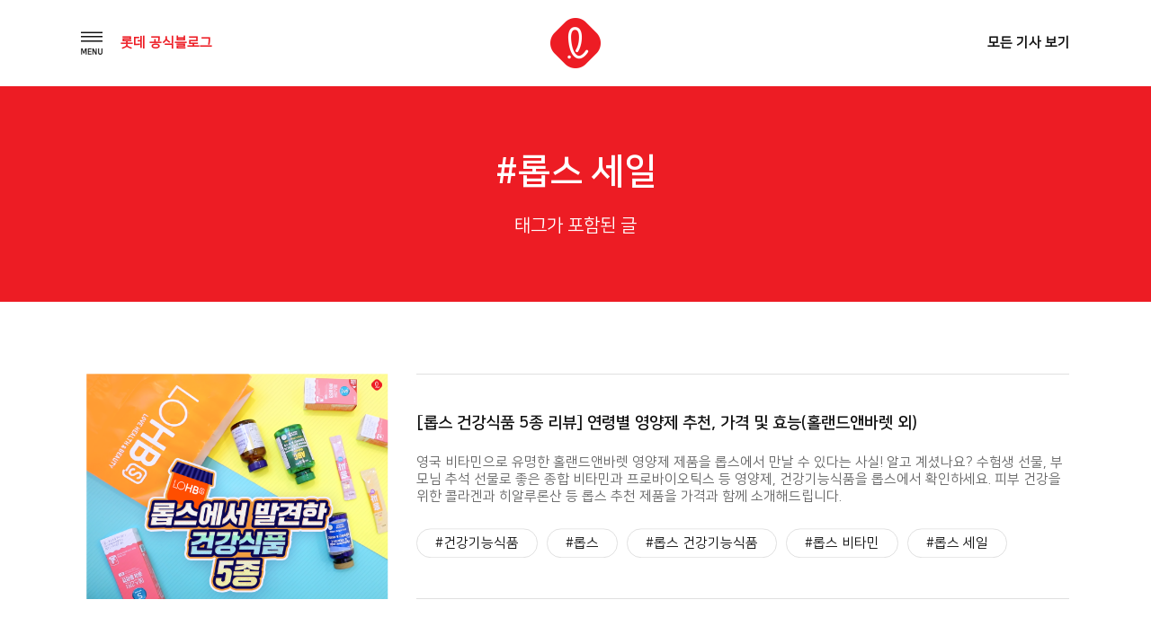

--- FILE ---
content_type: text/html; charset=UTF-8
request_url: https://blog.lotte.co.kr/tag/%EB%A1%AD%EC%8A%A4-%EC%84%B8%EC%9D%BC
body_size: 34660
content:
<!DOCTYPE html>
<html lang="ko-KR">
<head>
<meta charset="UTF-8">
<meta http-equiv="x-ua-compatible" content="ie=edge">
<meta name="viewport" content="width=device-width, initial-scale=1, user-scalable=yes">
<link rel="profile" href="http://gmpg.org/xfn/11">

<title>롭스 세일 &#8211; 롯데 공식블로그</title>
<meta name='robots' content='max-image-preview:large' />
	<style>img:is([sizes="auto" i], [sizes^="auto," i]) { contain-intrinsic-size: 3000px 1500px }</style>
	<link rel="alternate" type="application/rss+xml" title="롯데 공식블로그 &raquo; 피드" href="https://blog.lotte.co.kr/feed" />
<link rel="alternate" type="application/rss+xml" title="롯데 공식블로그 &raquo; 댓글 피드" href="https://blog.lotte.co.kr/comments/feed" />
<link rel="alternate" type="application/rss+xml" title="롯데 공식블로그 &raquo; 롭스 세일 태그 피드" href="https://blog.lotte.co.kr/tag/%eb%a1%ad%ec%8a%a4-%ec%84%b8%ec%9d%bc/feed" />
<script type="text/javascript">
/* <![CDATA[ */
window._wpemojiSettings = {"baseUrl":"https:\/\/s.w.org\/images\/core\/emoji\/15.0.3\/72x72\/","ext":".png","svgUrl":"https:\/\/s.w.org\/images\/core\/emoji\/15.0.3\/svg\/","svgExt":".svg","source":{"concatemoji":"https:\/\/blog.lotte.co.kr\/wp-includes\/js\/wp-emoji-release.min.js?ver=6.7.4"}};
/*! This file is auto-generated */
!function(i,n){var o,s,e;function c(e){try{var t={supportTests:e,timestamp:(new Date).valueOf()};sessionStorage.setItem(o,JSON.stringify(t))}catch(e){}}function p(e,t,n){e.clearRect(0,0,e.canvas.width,e.canvas.height),e.fillText(t,0,0);var t=new Uint32Array(e.getImageData(0,0,e.canvas.width,e.canvas.height).data),r=(e.clearRect(0,0,e.canvas.width,e.canvas.height),e.fillText(n,0,0),new Uint32Array(e.getImageData(0,0,e.canvas.width,e.canvas.height).data));return t.every(function(e,t){return e===r[t]})}function u(e,t,n){switch(t){case"flag":return n(e,"\ud83c\udff3\ufe0f\u200d\u26a7\ufe0f","\ud83c\udff3\ufe0f\u200b\u26a7\ufe0f")?!1:!n(e,"\ud83c\uddfa\ud83c\uddf3","\ud83c\uddfa\u200b\ud83c\uddf3")&&!n(e,"\ud83c\udff4\udb40\udc67\udb40\udc62\udb40\udc65\udb40\udc6e\udb40\udc67\udb40\udc7f","\ud83c\udff4\u200b\udb40\udc67\u200b\udb40\udc62\u200b\udb40\udc65\u200b\udb40\udc6e\u200b\udb40\udc67\u200b\udb40\udc7f");case"emoji":return!n(e,"\ud83d\udc26\u200d\u2b1b","\ud83d\udc26\u200b\u2b1b")}return!1}function f(e,t,n){var r="undefined"!=typeof WorkerGlobalScope&&self instanceof WorkerGlobalScope?new OffscreenCanvas(300,150):i.createElement("canvas"),a=r.getContext("2d",{willReadFrequently:!0}),o=(a.textBaseline="top",a.font="600 32px Arial",{});return e.forEach(function(e){o[e]=t(a,e,n)}),o}function t(e){var t=i.createElement("script");t.src=e,t.defer=!0,i.head.appendChild(t)}"undefined"!=typeof Promise&&(o="wpEmojiSettingsSupports",s=["flag","emoji"],n.supports={everything:!0,everythingExceptFlag:!0},e=new Promise(function(e){i.addEventListener("DOMContentLoaded",e,{once:!0})}),new Promise(function(t){var n=function(){try{var e=JSON.parse(sessionStorage.getItem(o));if("object"==typeof e&&"number"==typeof e.timestamp&&(new Date).valueOf()<e.timestamp+604800&&"object"==typeof e.supportTests)return e.supportTests}catch(e){}return null}();if(!n){if("undefined"!=typeof Worker&&"undefined"!=typeof OffscreenCanvas&&"undefined"!=typeof URL&&URL.createObjectURL&&"undefined"!=typeof Blob)try{var e="postMessage("+f.toString()+"("+[JSON.stringify(s),u.toString(),p.toString()].join(",")+"));",r=new Blob([e],{type:"text/javascript"}),a=new Worker(URL.createObjectURL(r),{name:"wpTestEmojiSupports"});return void(a.onmessage=function(e){c(n=e.data),a.terminate(),t(n)})}catch(e){}c(n=f(s,u,p))}t(n)}).then(function(e){for(var t in e)n.supports[t]=e[t],n.supports.everything=n.supports.everything&&n.supports[t],"flag"!==t&&(n.supports.everythingExceptFlag=n.supports.everythingExceptFlag&&n.supports[t]);n.supports.everythingExceptFlag=n.supports.everythingExceptFlag&&!n.supports.flag,n.DOMReady=!1,n.readyCallback=function(){n.DOMReady=!0}}).then(function(){return e}).then(function(){var e;n.supports.everything||(n.readyCallback(),(e=n.source||{}).concatemoji?t(e.concatemoji):e.wpemoji&&e.twemoji&&(t(e.twemoji),t(e.wpemoji)))}))}((window,document),window._wpemojiSettings);
/* ]]> */
</script>
<style id='wp-emoji-styles-inline-css' type='text/css'>

	img.wp-smiley, img.emoji {
		display: inline !important;
		border: none !important;
		box-shadow: none !important;
		height: 1em !important;
		width: 1em !important;
		margin: 0 0.07em !important;
		vertical-align: -0.1em !important;
		background: none !important;
		padding: 0 !important;
	}
</style>
<link rel='stylesheet' id='wp-block-library-css' href='https://blog.lotte.co.kr/wp-includes/css/dist/block-library/style.min.css?ver=6.7.4' type='text/css' media='all' />
<style id='classic-theme-styles-inline-css' type='text/css'>
/*! This file is auto-generated */
.wp-block-button__link{color:#fff;background-color:#32373c;border-radius:9999px;box-shadow:none;text-decoration:none;padding:calc(.667em + 2px) calc(1.333em + 2px);font-size:1.125em}.wp-block-file__button{background:#32373c;color:#fff;text-decoration:none}
</style>
<style id='global-styles-inline-css' type='text/css'>
:root{--wp--preset--aspect-ratio--square: 1;--wp--preset--aspect-ratio--4-3: 4/3;--wp--preset--aspect-ratio--3-4: 3/4;--wp--preset--aspect-ratio--3-2: 3/2;--wp--preset--aspect-ratio--2-3: 2/3;--wp--preset--aspect-ratio--16-9: 16/9;--wp--preset--aspect-ratio--9-16: 9/16;--wp--preset--color--black: #000000;--wp--preset--color--cyan-bluish-gray: #abb8c3;--wp--preset--color--white: #ffffff;--wp--preset--color--pale-pink: #f78da7;--wp--preset--color--vivid-red: #cf2e2e;--wp--preset--color--luminous-vivid-orange: #ff6900;--wp--preset--color--luminous-vivid-amber: #fcb900;--wp--preset--color--light-green-cyan: #7bdcb5;--wp--preset--color--vivid-green-cyan: #00d084;--wp--preset--color--pale-cyan-blue: #8ed1fc;--wp--preset--color--vivid-cyan-blue: #0693e3;--wp--preset--color--vivid-purple: #9b51e0;--wp--preset--gradient--vivid-cyan-blue-to-vivid-purple: linear-gradient(135deg,rgba(6,147,227,1) 0%,rgb(155,81,224) 100%);--wp--preset--gradient--light-green-cyan-to-vivid-green-cyan: linear-gradient(135deg,rgb(122,220,180) 0%,rgb(0,208,130) 100%);--wp--preset--gradient--luminous-vivid-amber-to-luminous-vivid-orange: linear-gradient(135deg,rgba(252,185,0,1) 0%,rgba(255,105,0,1) 100%);--wp--preset--gradient--luminous-vivid-orange-to-vivid-red: linear-gradient(135deg,rgba(255,105,0,1) 0%,rgb(207,46,46) 100%);--wp--preset--gradient--very-light-gray-to-cyan-bluish-gray: linear-gradient(135deg,rgb(238,238,238) 0%,rgb(169,184,195) 100%);--wp--preset--gradient--cool-to-warm-spectrum: linear-gradient(135deg,rgb(74,234,220) 0%,rgb(151,120,209) 20%,rgb(207,42,186) 40%,rgb(238,44,130) 60%,rgb(251,105,98) 80%,rgb(254,248,76) 100%);--wp--preset--gradient--blush-light-purple: linear-gradient(135deg,rgb(255,206,236) 0%,rgb(152,150,240) 100%);--wp--preset--gradient--blush-bordeaux: linear-gradient(135deg,rgb(254,205,165) 0%,rgb(254,45,45) 50%,rgb(107,0,62) 100%);--wp--preset--gradient--luminous-dusk: linear-gradient(135deg,rgb(255,203,112) 0%,rgb(199,81,192) 50%,rgb(65,88,208) 100%);--wp--preset--gradient--pale-ocean: linear-gradient(135deg,rgb(255,245,203) 0%,rgb(182,227,212) 50%,rgb(51,167,181) 100%);--wp--preset--gradient--electric-grass: linear-gradient(135deg,rgb(202,248,128) 0%,rgb(113,206,126) 100%);--wp--preset--gradient--midnight: linear-gradient(135deg,rgb(2,3,129) 0%,rgb(40,116,252) 100%);--wp--preset--font-size--small: 13px;--wp--preset--font-size--medium: 20px;--wp--preset--font-size--large: 36px;--wp--preset--font-size--x-large: 42px;--wp--preset--spacing--20: 0.44rem;--wp--preset--spacing--30: 0.67rem;--wp--preset--spacing--40: 1rem;--wp--preset--spacing--50: 1.5rem;--wp--preset--spacing--60: 2.25rem;--wp--preset--spacing--70: 3.38rem;--wp--preset--spacing--80: 5.06rem;--wp--preset--shadow--natural: 6px 6px 9px rgba(0, 0, 0, 0.2);--wp--preset--shadow--deep: 12px 12px 50px rgba(0, 0, 0, 0.4);--wp--preset--shadow--sharp: 6px 6px 0px rgba(0, 0, 0, 0.2);--wp--preset--shadow--outlined: 6px 6px 0px -3px rgba(255, 255, 255, 1), 6px 6px rgba(0, 0, 0, 1);--wp--preset--shadow--crisp: 6px 6px 0px rgba(0, 0, 0, 1);}:where(.is-layout-flex){gap: 0.5em;}:where(.is-layout-grid){gap: 0.5em;}body .is-layout-flex{display: flex;}.is-layout-flex{flex-wrap: wrap;align-items: center;}.is-layout-flex > :is(*, div){margin: 0;}body .is-layout-grid{display: grid;}.is-layout-grid > :is(*, div){margin: 0;}:where(.wp-block-columns.is-layout-flex){gap: 2em;}:where(.wp-block-columns.is-layout-grid){gap: 2em;}:where(.wp-block-post-template.is-layout-flex){gap: 1.25em;}:where(.wp-block-post-template.is-layout-grid){gap: 1.25em;}.has-black-color{color: var(--wp--preset--color--black) !important;}.has-cyan-bluish-gray-color{color: var(--wp--preset--color--cyan-bluish-gray) !important;}.has-white-color{color: var(--wp--preset--color--white) !important;}.has-pale-pink-color{color: var(--wp--preset--color--pale-pink) !important;}.has-vivid-red-color{color: var(--wp--preset--color--vivid-red) !important;}.has-luminous-vivid-orange-color{color: var(--wp--preset--color--luminous-vivid-orange) !important;}.has-luminous-vivid-amber-color{color: var(--wp--preset--color--luminous-vivid-amber) !important;}.has-light-green-cyan-color{color: var(--wp--preset--color--light-green-cyan) !important;}.has-vivid-green-cyan-color{color: var(--wp--preset--color--vivid-green-cyan) !important;}.has-pale-cyan-blue-color{color: var(--wp--preset--color--pale-cyan-blue) !important;}.has-vivid-cyan-blue-color{color: var(--wp--preset--color--vivid-cyan-blue) !important;}.has-vivid-purple-color{color: var(--wp--preset--color--vivid-purple) !important;}.has-black-background-color{background-color: var(--wp--preset--color--black) !important;}.has-cyan-bluish-gray-background-color{background-color: var(--wp--preset--color--cyan-bluish-gray) !important;}.has-white-background-color{background-color: var(--wp--preset--color--white) !important;}.has-pale-pink-background-color{background-color: var(--wp--preset--color--pale-pink) !important;}.has-vivid-red-background-color{background-color: var(--wp--preset--color--vivid-red) !important;}.has-luminous-vivid-orange-background-color{background-color: var(--wp--preset--color--luminous-vivid-orange) !important;}.has-luminous-vivid-amber-background-color{background-color: var(--wp--preset--color--luminous-vivid-amber) !important;}.has-light-green-cyan-background-color{background-color: var(--wp--preset--color--light-green-cyan) !important;}.has-vivid-green-cyan-background-color{background-color: var(--wp--preset--color--vivid-green-cyan) !important;}.has-pale-cyan-blue-background-color{background-color: var(--wp--preset--color--pale-cyan-blue) !important;}.has-vivid-cyan-blue-background-color{background-color: var(--wp--preset--color--vivid-cyan-blue) !important;}.has-vivid-purple-background-color{background-color: var(--wp--preset--color--vivid-purple) !important;}.has-black-border-color{border-color: var(--wp--preset--color--black) !important;}.has-cyan-bluish-gray-border-color{border-color: var(--wp--preset--color--cyan-bluish-gray) !important;}.has-white-border-color{border-color: var(--wp--preset--color--white) !important;}.has-pale-pink-border-color{border-color: var(--wp--preset--color--pale-pink) !important;}.has-vivid-red-border-color{border-color: var(--wp--preset--color--vivid-red) !important;}.has-luminous-vivid-orange-border-color{border-color: var(--wp--preset--color--luminous-vivid-orange) !important;}.has-luminous-vivid-amber-border-color{border-color: var(--wp--preset--color--luminous-vivid-amber) !important;}.has-light-green-cyan-border-color{border-color: var(--wp--preset--color--light-green-cyan) !important;}.has-vivid-green-cyan-border-color{border-color: var(--wp--preset--color--vivid-green-cyan) !important;}.has-pale-cyan-blue-border-color{border-color: var(--wp--preset--color--pale-cyan-blue) !important;}.has-vivid-cyan-blue-border-color{border-color: var(--wp--preset--color--vivid-cyan-blue) !important;}.has-vivid-purple-border-color{border-color: var(--wp--preset--color--vivid-purple) !important;}.has-vivid-cyan-blue-to-vivid-purple-gradient-background{background: var(--wp--preset--gradient--vivid-cyan-blue-to-vivid-purple) !important;}.has-light-green-cyan-to-vivid-green-cyan-gradient-background{background: var(--wp--preset--gradient--light-green-cyan-to-vivid-green-cyan) !important;}.has-luminous-vivid-amber-to-luminous-vivid-orange-gradient-background{background: var(--wp--preset--gradient--luminous-vivid-amber-to-luminous-vivid-orange) !important;}.has-luminous-vivid-orange-to-vivid-red-gradient-background{background: var(--wp--preset--gradient--luminous-vivid-orange-to-vivid-red) !important;}.has-very-light-gray-to-cyan-bluish-gray-gradient-background{background: var(--wp--preset--gradient--very-light-gray-to-cyan-bluish-gray) !important;}.has-cool-to-warm-spectrum-gradient-background{background: var(--wp--preset--gradient--cool-to-warm-spectrum) !important;}.has-blush-light-purple-gradient-background{background: var(--wp--preset--gradient--blush-light-purple) !important;}.has-blush-bordeaux-gradient-background{background: var(--wp--preset--gradient--blush-bordeaux) !important;}.has-luminous-dusk-gradient-background{background: var(--wp--preset--gradient--luminous-dusk) !important;}.has-pale-ocean-gradient-background{background: var(--wp--preset--gradient--pale-ocean) !important;}.has-electric-grass-gradient-background{background: var(--wp--preset--gradient--electric-grass) !important;}.has-midnight-gradient-background{background: var(--wp--preset--gradient--midnight) !important;}.has-small-font-size{font-size: var(--wp--preset--font-size--small) !important;}.has-medium-font-size{font-size: var(--wp--preset--font-size--medium) !important;}.has-large-font-size{font-size: var(--wp--preset--font-size--large) !important;}.has-x-large-font-size{font-size: var(--wp--preset--font-size--x-large) !important;}
:where(.wp-block-post-template.is-layout-flex){gap: 1.25em;}:where(.wp-block-post-template.is-layout-grid){gap: 1.25em;}
:where(.wp-block-columns.is-layout-flex){gap: 2em;}:where(.wp-block-columns.is-layout-grid){gap: 2em;}
:root :where(.wp-block-pullquote){font-size: 1.5em;line-height: 1.6;}
</style>
<link rel='stylesheet' id='symple_shortcode_styles-css' href='https://blog.lotte.co.kr/wp-content/plugins/symple-shortcodes/includes/css/symple_shortcodes_styles.css?ver=6.7.4' type='text/css' media='all' />
<link rel='stylesheet' id='lotte-style-css' href='https://blog.lotte.co.kr/wp-content/themes/lotte_v2/style.css?ver=6.7.4' type='text/css' media='all' />
<link rel='stylesheet' id='dashicons-css' href='https://blog.lotte.co.kr/wp-includes/css/dashicons.min.css?ver=6.7.4' type='text/css' media='all' />
<link rel='stylesheet' id='theme_lotte-common-css' href='https://blog.lotte.co.kr/wp-content/themes/lotte_v2/assets/css/common.css?ver=1.0.1' type='text/css' media='all' />
<link rel='stylesheet' id='theme_lotte-carousel-css' href='https://blog.lotte.co.kr/wp-content/themes/lotte_v2/assets/css/owl.carousel.min.css?ver=1.0.1' type='text/css' media='all' />
<link rel='stylesheet' id='theme_lotte-carousel-theme-css' href='https://blog.lotte.co.kr/wp-content/themes/lotte_v2/assets/css/owl.theme.default.min.css?ver=1.0.1' type='text/css' media='all' />
<link rel='stylesheet' id='theme_lotte-style-css' href='https://blog.lotte.co.kr/wp-content/themes/lotte_v2/assets/css/style.css?ver=1.0.1' type='text/css' media='all' />
<link rel='stylesheet' id='theme_lotte-mediaquery-css' href='https://blog.lotte.co.kr/wp-content/themes/lotte_v2/assets/css/mediaquery.css?ver=1.0.1' type='text/css' media='all' />
<link rel='stylesheet' id='theme_lotte-entry-content-css' href='https://blog.lotte.co.kr/wp-content/themes/lotte_v2/assets/css/entry-content.css?ver=1.0.1' type='text/css' media='all' />
<style id='akismet-widget-style-inline-css' type='text/css'>

			.a-stats {
				--akismet-color-mid-green: #357b49;
				--akismet-color-white: #fff;
				--akismet-color-light-grey: #f6f7f7;

				max-width: 350px;
				width: auto;
			}

			.a-stats * {
				all: unset;
				box-sizing: border-box;
			}

			.a-stats strong {
				font-weight: 600;
			}

			.a-stats a.a-stats__link,
			.a-stats a.a-stats__link:visited,
			.a-stats a.a-stats__link:active {
				background: var(--akismet-color-mid-green);
				border: none;
				box-shadow: none;
				border-radius: 8px;
				color: var(--akismet-color-white);
				cursor: pointer;
				display: block;
				font-family: -apple-system, BlinkMacSystemFont, 'Segoe UI', 'Roboto', 'Oxygen-Sans', 'Ubuntu', 'Cantarell', 'Helvetica Neue', sans-serif;
				font-weight: 500;
				padding: 12px;
				text-align: center;
				text-decoration: none;
				transition: all 0.2s ease;
			}

			/* Extra specificity to deal with TwentyTwentyOne focus style */
			.widget .a-stats a.a-stats__link:focus {
				background: var(--akismet-color-mid-green);
				color: var(--akismet-color-white);
				text-decoration: none;
			}

			.a-stats a.a-stats__link:hover {
				filter: brightness(110%);
				box-shadow: 0 4px 12px rgba(0, 0, 0, 0.06), 0 0 2px rgba(0, 0, 0, 0.16);
			}

			.a-stats .count {
				color: var(--akismet-color-white);
				display: block;
				font-size: 1.5em;
				line-height: 1.4;
				padding: 0 13px;
				white-space: nowrap;
			}
		
</style>
<script type="text/javascript" src="https://blog.lotte.co.kr/wp-includes/js/jquery/jquery.min.js?ver=3.7.1" id="jquery-core-js"></script>
<script type="text/javascript" src="https://blog.lotte.co.kr/wp-includes/js/jquery/jquery-migrate.min.js?ver=3.4.1" id="jquery-migrate-js"></script>
<link rel="EditURI" type="application/rsd+xml" title="RSD" href="https://blog.lotte.co.kr/xmlrpc.php?rsd" />
<meta name="generator" content="WordPress 6.7.4" />
<!-- Analytics by WP Statistics - https://wp-statistics.com -->
<link rel="icon" href="https://lotteblog.s3.ap-northeast-2.amazonaws.com/wp-content/uploads/2018/10/ci.png" sizes="32x32" />
<link rel="icon" href="https://lotteblog.s3.ap-northeast-2.amazonaws.com/wp-content/uploads/2018/10/ci.png" sizes="192x192" />
<link rel="apple-touch-icon" href="https://lotteblog.s3.ap-northeast-2.amazonaws.com/wp-content/uploads/2018/10/ci.png" />
<meta name="msapplication-TileImage" content="https://lotteblog.s3.ap-northeast-2.amazonaws.com/wp-content/uploads/2018/10/ci.png" />
<noscript><style id="rocket-lazyload-nojs-css">.rll-youtube-player, [data-lazy-src]{display:none !important;}</style></noscript><!-- <link rel="stylesheet" href="https://maxcdn.bootstrapcdn.com/font-awesome/4.5.0/css/font-awesome.min.css"> -->
<!--[if lt IE 9]>
  <script async src="//cdn.jsdelivr.net/html5shiv/3.7.2/html5shiv.min.js"></script>
  <script src="//cdn.jsdelivr.net/respond/1.4.2/respond.min.js"></script>
<![endif]-->

	<meta name="title" content="롯데 공식 블로그">
	<meta name="description" content="함께 가는 친구, 롯데 인생의 모든 순간에 늘 새로운 가치를 드리고자하는 롯데지주 공식 블로그">
	<meta name="keywords" content="lotte, 롯데, 공식블로그, 롯데그룹, Lifetime Value Creator, 롯데지주">
	<meta name="author" content="univJOYSEUL">
	<meta name="naver-site-verification" content="efc4883a57c7d94d2745f233a88989a8d13f5fc9" />


	<meta property="og:title" content="롯데 공식 블로그">
	<meta property="og:type" content="website">
	<meta property="og:image" content="https://blog.lotte.co.kr/wp-content/themes/lotte_v2/assets/images/share.png">
	<meta property="og:description" content="함께 가는 친구, 롯데 인생의 모든 순간에 늘 새로운 가치를 드리고자하는 롯데지주 공식 블로그">
	<meta name="twitter:card" content="summary">
	<meta name="twitter:title" content="롯데 공식 블로그">
	<meta name="twitter:url" content="https://blog.lotte.co.kr">
	<meta name="twitter:image" content="https://blog.lotte.co.kr/wp-content/themes/lotte_v2/assets/images/share.png">
	<meta name="twitter:description" content="함께 가는 친구, 롯데 인생의 모든 순간에 늘 새로운 가치를 드리고자하는 롯데지주 공식 블로그">




<!--
<script type="text/javascript" src="//wcs.naver.net/wcslog.js"></script>
<script type="text/javascript">
if(!wcs_add) var wcs_add = {};
wcs_add["wa"] = "c8a628fc7c77e";
wcs_do();
</script>
-->

<script type="text/javascript" src="//wcs.naver.net/wcslog.js"></script>
<script type="text/javascript">
if(!wcs_add) var wcs_add = {};
wcs_add["wa"] = "191cb9c177c4a70";
if(window.wcs) {
wcs_do();
}
</script>





<!-- <script type="text/javascript"> -->
<!--   (function(i,s,o,g,r,a,m){i['GoogleAnalyticsObject']=r;i[r]=i[r]||function(){ -->
<!--   (i[r].q=i[r].q||[]).push(arguments)},i[r].l=1*new Date();a=s.createElement(o), -->
<!--   m=s.getElementsByTagName(o)[0];a.async=1;a.src=g;m.parentNode.insertBefore(a,m) -->
<!--   })(window,document,'script','//www.google-analytics.com/analytics.js','ga'); -->
<!--  -->
<!--   ga('create', 'UA-38150731-1', 'lotte.co.kr'); -->
<!--   ga('send', 'pageview'); -->
<!-- </script> -->

<!-- <script type="text/javascript" src="https://wcs.naver.net/wcslog.js"></script> -->
<!-- <script type="text/javascript"> -->
<!-- if(!wcs_add) var wcs_add = {}; -->
<!-- wcs_add["wa"] = "d5a64fb4a3886c"; -->
<!-- wcs_do(); -->
<!-- </script> -->
<!-- </head> -->

<!-- Facebook Pixel Code -->
<script>
  !function(f,b,e,v,n,t,s)
  {if(f.fbq)return;n=f.fbq=function(){n.callMethod?
  n.callMethod.apply(n,arguments):n.queue.push(arguments)};
  if(!f._fbq)f._fbq=n;n.push=n;n.loaded=!0;n.version='2.0';
  n.queue=[];t=b.createElement(e);t.async=!0;
  t.src=v;s=b.getElementsByTagName(e)[0];
  s.parentNode.insertBefore(t,s)}(window, document,'script',
  'https://connect.facebook.net/en_US/fbevents.js');
  fbq('init', '1678967715545200');
  fbq('track', 'PageView');
</script>
<noscript><img height="1" width="1" style="display:none" src="https://www.facebook.com/tr?id=1678967715545200&ev=PageView&noscript=1"/></noscript>
<!-- End Facebook Pixel Code -->

<body class="archive tag tag-5811">
<script type="text/javascript">
	var $ = jQuery.noConflict();
</script>


	<div id="wrap">
		<!-- header Start -->
		<header>
			<div class="grid">
				<ul>
					<li>
						<nav>
							<img src="https://blog.lotte.co.kr/wp-content/themes/lotte_v2/assets/images/btn_nav_open.png" alt="메뉴 내비게이션 열기버튼" class="gnbOpen">
							<p class="fntRed"><b>롯데 공식블로그</b></p>
						</nav>
					</li> <!--// gnb -->
					<li>
						<h1>
							<a href="/" title="메인 페이지로 이동"><img src="https://blog.lotte.co.kr/wp-content/themes/lotte_v2/assets/images/ci.png" alt="롯데공식블로그 로고"></a>
						</h1>
					</li> <!--// logo -->
					<li>
						<a href="/All" title="전체 기사 리스트 페이지로 이동"><b>모든 기사 보기</b></a>
					</li><!--// 모든 기사 보기 -->
				</ul>
			</div> <!--// grid -->
		</header>
		<!--// header End -->

		<!-- opened navigation Start -->
		<div class="openNav bgWhite">
			<div class="inner">
				<img src="https://blog.lotte.co.kr/wp-content/themes/lotte_v2/assets/images/btn_nav_close.png" alt="메뉴 내비게이션 닫기버튼" class="gnbClose"> <!--// 닫기 버튼 -->
				<ul id="menu-menu-1" class="drawer-menu"><li id="menu-item-104" class="drawer-menu-item menu-item menu-item-type-taxonomy menu-item-object-category menu-item-104" itemprop="url"><a title="Trend Lounge" href="https://blog.lotte.co.kr/category/trend-lounge"><span itemprop="name">Trend Lounge</span></a></li>
<li id="menu-item-107" class="drawer-menu-item menu-item menu-item-type-taxonomy menu-item-object-category menu-item-107" itemprop="url"><a title="Global Lounge" href="https://blog.lotte.co.kr/category/global-lounge"><span itemprop="name">Global Lounge</span></a></li>
<li id="menu-item-106" class="drawer-menu-item menu-item menu-item-type-taxonomy menu-item-object-category menu-item-106" itemprop="url"><a title="Culture Lounge" href="https://blog.lotte.co.kr/category/culture-lounge"><span itemprop="name">Culture Lounge</span></a></li>
</ul>				<div class="btnWrap">
					<a href="/About">블로그 소개</a>
					<a href="/FamilySite">계열사 SNS</a>
				</div> <!--// button wrap -->
				<div class="sns">
					<a href="http://www.lotte.co.kr/main.do" target="_blank" title="롯데지주 홈페이지 새 창으로 이동">
						<img src="https://blog.lotte.co.kr/wp-content/themes/lotte_v2/assets/images/ico_nav_sns_01.png" alt="홈페이지 아이콘">
					</a>
					<a href="https://www.youtube.com/user/LOTTELIVE" target="_blank" title="롯데 유튜브 채널 새 창으로 이동">
						<img src="https://blog.lotte.co.kr/wp-content/themes/lotte_v2/assets/images/ico_nav_sns_02.png" alt="유튜브 아이콘">
					</a>
					<a href="https://www.facebook.com/lotte" target="_blank" title="롯데 페이스북 페이지 새 창으로 이동">
						<img src="https://blog.lotte.co.kr/wp-content/themes/lotte_v2/assets/images/ico_nav_sns_03.png" alt="페이스북 아이콘">
					</a>
<!-- 					<a href="http://post.naver.com/lotte-pr" target="_blank" title="롯데 네이버 포스트 새 창으로 이동"> -->
<!-- 						<img src="https://blog.lotte.co.kr/wp-content/themes/lotte_v2/assets/images/ico_nav_sns_04.png" alt="네이버 아이콘"> -->
<!-- 					</a> -->
				</div> <!--// sns 버튼 -->
			</div> <!--// inner -->
		</div>
		<!--// openved navigation End -->



	<section class="sub conList searchResult">

		<div class="title single bgRed">
			<div class="grid">
				<h1 class="fntWhite">#롭스 세일</h1>
				<p class="fntWhite">태그가 포함된 글</p>
			</div>
		</div> <!--// title -->
		
			<article class="list"><div class="grid" id="listTypeDiv"><ul id="viewList">					<li>
						<a href="https://blog.lotte.co.kr/36201" class="thumb">
															<img width="1100" height="824" src="https://lotteblog.s3.ap-northeast-2.amazonaws.com/wp-content/uploads/2019/08/%E1%84%85%E1%85%A9%E1%86%BA%E1%84%83%E1%85%A6%E1%84%8C%E1%85%B5%E1%84%8C%E1%85%AE_BL_0813_%E1%84%85%E1%85%A9%E1%86%B8%E1%84%89%E1%85%B3%E1%84%8B%E1%85%A5%E1%86%AB%E1%84%87%E1%85%A1%E1%86%A8%E1%84%89%E1%85%B5%E1%86%BC_00.png" class="attachment-post-thumbnail size-post-thumbnail wp-post-image" alt="" decoding="async" fetchpriority="high" srcset="https://lotteblog.s3.ap-northeast-2.amazonaws.com/wp-content/uploads/2019/08/%E1%84%85%E1%85%A9%E1%86%BA%E1%84%83%E1%85%A6%E1%84%8C%E1%85%B5%E1%84%8C%E1%85%AE_BL_0813_%E1%84%85%E1%85%A9%E1%86%B8%E1%84%89%E1%85%B3%E1%84%8B%E1%85%A5%E1%86%AB%E1%84%87%E1%85%A1%E1%86%A8%E1%84%89%E1%85%B5%E1%86%BC_00.png 1100w, https://lotteblog.s3.ap-northeast-2.amazonaws.com/wp-content/uploads/2019/08/%E1%84%85%E1%85%A9%E1%86%BA%E1%84%83%E1%85%A6%E1%84%8C%E1%85%B5%E1%84%8C%E1%85%AE_BL_0813_%E1%84%85%E1%85%A9%E1%86%B8%E1%84%89%E1%85%B3%E1%84%8B%E1%85%A5%E1%86%AB%E1%84%87%E1%85%A1%E1%86%A8%E1%84%89%E1%85%B5%E1%86%BC_00-300x225.png 300w, https://lotteblog.s3.ap-northeast-2.amazonaws.com/wp-content/uploads/2019/08/%E1%84%85%E1%85%A9%E1%86%BA%E1%84%83%E1%85%A6%E1%84%8C%E1%85%B5%E1%84%8C%E1%85%AE_BL_0813_%E1%84%85%E1%85%A9%E1%86%B8%E1%84%89%E1%85%B3%E1%84%8B%E1%85%A5%E1%86%AB%E1%84%87%E1%85%A1%E1%86%A8%E1%84%89%E1%85%B5%E1%86%BC_00-768x575.png 768w, https://lotteblog.s3.ap-northeast-2.amazonaws.com/wp-content/uploads/2019/08/%E1%84%85%E1%85%A9%E1%86%BA%E1%84%83%E1%85%A6%E1%84%8C%E1%85%B5%E1%84%8C%E1%85%AE_BL_0813_%E1%84%85%E1%85%A9%E1%86%B8%E1%84%89%E1%85%B3%E1%84%8B%E1%85%A5%E1%86%AB%E1%84%87%E1%85%A1%E1%86%A8%E1%84%89%E1%85%B5%E1%86%BC_00-1024x767.png 1024w, https://lotteblog.s3.ap-northeast-2.amazonaws.com/wp-content/uploads/2019/08/%E1%84%85%E1%85%A9%E1%86%BA%E1%84%83%E1%85%A6%E1%84%8C%E1%85%B5%E1%84%8C%E1%85%AE_BL_0813_%E1%84%85%E1%85%A9%E1%86%B8%E1%84%89%E1%85%B3%E1%84%8B%E1%85%A5%E1%86%AB%E1%84%87%E1%85%A1%E1%86%A8%E1%84%89%E1%85%B5%E1%86%BC_00-500x375.png 500w" sizes="(max-width: 1100px) 100vw, 1100px" />													</a>
						<div class="txt">
							<div class="txtBox">
								<a href="https://blog.lotte.co.kr/36201">
									<h2>[롭스 건강식품 5종 리뷰] 연령별 영양제 추천, 가격 및 효능(홀랜드앤바렛 외)</h2>
									<p class="fntGray">영국 비타민으로 유명한 홀랜드앤바렛 영양제 제품을 롭스에서 만날 수 있다는 사실! 알고 계셨나요? 수험생 선물, 부모님 추석 선물로 좋은 종합 비타민과 프로바이오틱스 등 영양제, 건강기능식품을 롭스에서 확인하세요. 피부 건강을 위한 콜라겐과 히알루론산 등 롭스 추천 제품을 가격과 함께 소개해드립니다.  </p>
								</a>
								<div class="tagArea">
									<div class="tag">
										<a href='https://blog.lotte.co.kr/tag/%ea%b1%b4%ea%b0%95%ea%b8%b0%eb%8a%a5%ec%8b%9d%ed%92%88' title='건강기능식품 Tag' class='%ea%b1%b4%ea%b0%95%ea%b8%b0%eb%8a%a5%ec%8b%9d%ed%92%88'>#건강기능식품</a><a href='https://blog.lotte.co.kr/tag/%eb%a1%ad%ec%8a%a4' title='롭스 Tag' class='%eb%a1%ad%ec%8a%a4'>#롭스</a><a href='https://blog.lotte.co.kr/tag/%eb%a1%ad%ec%8a%a4-%ea%b1%b4%ea%b0%95%ea%b8%b0%eb%8a%a5%ec%8b%9d%ed%92%88' title='롭스 건강기능식품 Tag' class='%eb%a1%ad%ec%8a%a4-%ea%b1%b4%ea%b0%95%ea%b8%b0%eb%8a%a5%ec%8b%9d%ed%92%88'>#롭스 건강기능식품</a><a href='https://blog.lotte.co.kr/tag/%eb%a1%ad%ec%8a%a4-%eb%b9%84%ed%83%80%eb%af%bc' title='롭스 비타민 Tag' class='%eb%a1%ad%ec%8a%a4-%eb%b9%84%ed%83%80%eb%af%bc'>#롭스 비타민</a><a href='https://blog.lotte.co.kr/tag/%eb%a1%ad%ec%8a%a4-%ec%84%b8%ec%9d%bc' title='롭스 세일 Tag' class='%eb%a1%ad%ec%8a%a4-%ec%84%b8%ec%9d%bc'>#롭스 세일</a><a href='https://blog.lotte.co.kr/tag/%eb%a1%ad%ec%8a%a4-%ec%b6%94%ec%b2%9c%ec%a0%9c%ed%92%88' title='롭스 추천제품 Tag' class='%eb%a1%ad%ec%8a%a4-%ec%b6%94%ec%b2%9c%ec%a0%9c%ed%92%88'>#롭스 추천제품</a><a href='https://blog.lotte.co.kr/tag/%eb%a1%ad%ec%8a%a4-%ec%b6%94%ec%b2%9c%ed%85%9c' title='롭스 추천템 Tag' class='%eb%a1%ad%ec%8a%a4-%ec%b6%94%ec%b2%9c%ed%85%9c'>#롭스 추천템</a>									</div>
								</div>
							</div>
						</div>
					</li>
			</ul>		
	</section>

	<script type="text/javascript">
		var offset = 1;
		var maxPage = parseInt('1');
		var proc = false;

		function loadMore() {
			if (!proc){
				proc = true;
			
				var data = {
					'action': 'more_post_tag_ajax',
					'tag': '%eb%a1%af%eb%8d%b0%ed%97%ac%ec%8a%a4%ec%9b%90',
					'offset': offset,
					'ppp': '9'
				};
			
				$.post(ajax_posts.ajaxurl, data, function(responses){
					if(responses){
						offset++;
						$("#viewList").append(responses);
						
						if(offset==maxPage){
							$("#loadMore_Btn").hide();
						}
						proc = false;
					} else {
						alert('더 불러올 태그가 없습니다.');
					}
				}).fail(function() {
					alert('더 불러올 태그가 없습니다.');
				});
			}
		}
	</script>

<style>

.isms_box {
	display: flex;
	flex-direction: row;
	justify-content: flex-start;
	align-items: stretch;
	flex-basis: 600px;
	margin-top: 30px;
}

.isms_box img { 
	width: 67px;
	margin: 0;
}

.isms_box p {
	font-size: 12px;
}

.isms_text {
	margin:0;
	text-align: left;
	
	display: flex;
	align-items: center;
}

.isms_text p {
	display: block;
	padding-top: 5px;
	padding-bottom: 5px;
}

</style>

	<!-- footer Start -->
	<footer>
		<div class="grid">
			<ul>
				<li>
					<img src="https://blog.lotte.co.kr/wp-content/themes/lotte_v2/assets/images/ci_footer.png" alt="롯데공식블로그 로고">
					<a href="/About"><b>블로그 소개</b></a>
					<span class="bar"></span>
					<a href="/Terms" class="fntGray">블로그 운영정책</a>
					<span class="bar"></span>
					<a href="/Privacy01" class="fntGray"><strong>개인정보처리방침</strong></a>
				</li>
				<li>
					<p class="fntGray">COPYRIGHT&copy; LOTTE. ALL RIGHTS RESERVED.</p>
				</li>
			</ul>
			
			<div>
				<div class="isms_box">
					<img src="https://blog.lotte.co.kr/wp-content/themes/lotte_v2/assets/images/isms.png" alt="ISMS 인증로고" />
					<div class="isms_text">
						<div>
						<p>인증범위 : 롯데지주 온라인서비스(그룹채용, 윤리경영, 대표홈페이지, 그룹블로그) 및 롯데그룹 계열사 지원시스템 운영</p>
						<p>유효기간 : 2023.11.01 ~ 2026.10.31</p>
						</div>
					</div>
				</div>
			</div>
		</div>
		
	</footer>
	<!--// footer End -->

	<div id="maskWrap"></div> <!--// mask wrap -->

</div>

<script type="text/javascript" src="https://blog.lotte.co.kr/wp-content/themes/lotte_v2/assets/scripts/TweenMax.min.js?ver=1.0.1" id="theme_lotte-TweenMax-js"></script>
<script type="text/javascript" src="https://blog.lotte.co.kr/wp-content/themes/lotte_v2/assets/scripts/common.js?ver=1.0.1" id="theme_lotte-common-js"></script>
<script type="text/javascript" id="theme_lotte-biz-custom-js-extra">
/* <![CDATA[ */
var ajax_posts = {"ajaxurl":"https:\/\/blog.lotte.co.kr\/wp-admin\/admin-ajax.php"};
/* ]]> */
</script>
<script type="text/javascript" src="https://blog.lotte.co.kr/wp-content/themes/lotte_v2/assets/scripts/biz-custom.js?ver=1.0.1" id="theme_lotte-biz-custom-js"></script>

	<script src="https://blog.lotte.co.kr/wp-content/themes/lotte_v2/assets/scripts/owl.carousel.min.js"></script>
	<script>
		$(document).ready(function(){
			var owl = $('.mainSlider .owl-carousel');

			owl.owlCarousel({
				loop: true,
				nav: false,
				margin: 0,
				autoplay: true,
				items: 1
			});

			function setAnimation ( _elem, _InOut ) {
				var animationEndEvent = 'webkitAnimationEnd mozAnimationEnd MSAnimationEnd oanimationend animationend';

				_elem.each ( function () {
					var $elem = $(this);
					var $animationType = 'animated ' + $elem.data( 'animation-' + _InOut );

					$elem.addClass($animationType).one(animationEndEvent, function () {
						$elem.removeClass($animationType); // remove animate.css Class at the end of the animations
					});
				});
			}

			owl.on('change.owl.carousel', function(event) {
				var $currentItem = $('.owl-item', owl).eq(event.item.index);
				var $elemsToanim = $currentItem.find("[data-animation-out]");
				setAnimation ($elemsToanim, 'out');
			});

			var round = 0;
			owl.on('changed.owl.carousel', function(event) {

				var $currentItem = $('.owl-item', owl).eq(event.item.index);
				var $elemsToanim = $currentItem.find("[data-animation-in]");

				setAnimation ($elemsToanim, 'in');
			})

		});
	</script>

</body>
</html>


--- FILE ---
content_type: text/css
request_url: https://blog.lotte.co.kr/wp-content/themes/lotte_v2/assets/css/style.css?ver=1.0.1
body_size: 31114
content:
@charset "utf-8";

/*
default layout
*/

.grid {
    max-width: 1100px;
}

.linebreak {
    display: block;
}

.bar {
    display: inline-block;
    vertical-align: top;
}

/*
default form
*/

input,
button {
    font-family: "NanumSquare", sans-serif;
    border: none;
    outline: none;
}

button {
    cursor: pointer;
}

/*
padding & margin setting
*/

.paddTopNo {
    padding-top: 0 !important;
}

.paddBtmNo {
    padding-bottom: 0 !important;
}

.mrgTopNo {
    margin-top: 0 !important;
}

.mrgBtmNo {
    margin-bottom: 0 !important;
}

.mrgRtNo {
    margin-right: 0 !important;
}

/*
font color setting
*/

.fntWhite {
    color: #fff;
}

.fntTenderGray {
    color: #888;
}

.fntGray {
    color: #666;
}

.fntRed {
    color: #ed1c24;
}

.fntOrange {
    color: #ff841c;
}

.fntGreen {
    color: #15894c;
}

.fntBlue {
    color: #1e34a2;
}

/*
background color setting
*/

.bgWhite {
    background: #fff;
}

.bgTenderGray {
    background: #888;
}

.bgRed {
    background: #ed1c24;
}

.bgOrange {
    background: #ff841c;
}

.bgGreen {
    background: #15894c;
}

.bgBlue {
    background: #1e34a2;
}

/*
header
*/

header .grid {
    padding: 20px 0;
}

header ul li {
    width: 33.3333333%;
}

header ul li:nth-child(2) {
    text-align: center;
}

header ul li:last-child {
    text-align: right;
}

/*
header - gnb
*/

header nav {
    padding: 15px 0;
}

header nav .gnbOpen {
    width: 24px;
    cursor: pointer;
}

header nav p {
    display: inline-block;
    padding: 5px 0 5px 20px;
    font-size: 15px;
}

/*
header - logo
*/

header h1 img {
    width: 56px;
}

/*
header - 모든기사보기
*/

header ul li:last-child a {
    display: inline-block;
    padding: 20px 0;
    font-size: 15px;
}

/*
opened gnb
*/

.openNav {
    overflow-y: hidden;
    position: fixed;
    top: 0;
    left: -50%;
    padding: 35px 50px;
    width: 38%;
    z-index: 20;
}

.openNav .inner {
    float: right;
    width: 240px;
}

.openNav .gnbClose{
    width: 24px;
    transition: transform 0.2s ease-in-out;
    cursor: pointer;
}

.openNav .gnbClose:hover {
    transform: rotate(90deg);
}

.openNav ul {
    padding-top: 30px;
}

.openNav li {
    display: block;
    width: 100%;
    border-top: 1px solid #e0e0e0;
}

.openNav li:last-child {
    border-bottom: 1px solid #e0e0e0;
}

.openNav li a {
    display: block;
    padding: 20px 0;
    font-size: 18px;
}

.openNav li a:hover {
    font-weight: 700;
    color: #ed1c24;
    background: url("../images/ico_nav_arrow.png") no-repeat right center;
}

.openNav .btnWrap {
    padding: 40px 0 30px;
}

.openNav .btnWrap a {
    display: block;
    margin-bottom: 10px;
    padding: 20px 0;
    font-size: 18px;
    text-align: center;
    border: 1px solid #e0e0e0;
}

.openNav .sns a {
	margin-left: 15px;
	margin-right: 15px;
}

.openNav .sns img {
    width: 50px;
}

/*
wrap mask
*/

#maskWrap {
    display: none;
    position: fixed;
    top: 0;
    left: 0;
    width: 100%;
    height: 100%;
    background: rgba(0, 0, 0, 0.5);
    z-index: 10;
    cursor: pointer;
}

/*
footer
*/

footer {
    border-top: 1px solid #e0e0e0;
}

footer .grid {
    padding: 30px 0;
}

footer p,
footer a {
    padding: 13px 0;
    font-size: 14px;
}

footer a {
    display: inline-block;
}

footer a b {
    font-size: 17px;
}

footer .bar {
    margin: 15px 15px 0;
    width: 1px;
    height: 12px;
    background: #999;
}

footer li:first-child {
    width: 65.7272727%;
}

footer li:first-child img {
    margin-right: 20px;
    width: 40px;
}

footer li:last-child {
    width: 34.2727272%;
    text-align: right;
}

/*
main - 비주얼 슬라이드
*/

main {
    text-align: center;
}

.mainSlider .owl-theme .owl-dots {
    position: absolute;
    bottom: 8.3333333%;
    left: 50%;
    transform: translateX(-50%);
}

.mainSlider .owl-theme .owl-dots .owl-dot span {
    margin: 0 5px;
    background: transparent;
    border: 2px solid #fff;
}

.mainSlider .owl-theme .owl-dots .owl-dot.active span,
.mainSlider .owl-theme .owl-dots .owl-dot:hover span {
    background: #fff;
}

.mainSlider .item {
    position: relative;
    height: 720px;
}

.mainSlider .item .mask {
    position: absolute;
    top: 0;
    left: 0;
    width: 100%;
    height: 100%;
    background: rgba(0, 0, 0, 0.6);
}

.mainSlider .item img {
    width: auto;
    height: 100%;
}

.mainSlider .item .txt { 
    position: absolute;
    top: 50%;
    left: 50%;
    transform: translate(-50%, -50%);
    width: 1100px;
}

.mainSlider .item .txt > a {
    display: block;
}

.mainSlider h1 {
    font-size: 42px;
    color: #fff;
}

.mainSlider p {
    padding: 25px 0 55px;
    line-height: 1.6;
    font-size: 20px;
    color: #fff;
}

.mainSlider .animated  {
    -webkit-animation-duration : 1.5s;
    animation-duration : 1.5s;
}

.mainSlider .animate-out {
    -webkit-animation-delay : 0;
    animation-delay : 0;
}

.mainSlider .fadeIn{
    -webkit-animation-name: fadeIn;
    animation-name: fadeIn;
    -webkit-animation-duration : 0;
    animation-duration : 0;
    -webkit-animation-delay : 0.5s;
    animation-delay : 0.5s;
}
@-webkit-keyframes fadeIn{
    0%{
        opacity: 0;
    }
    to{
        opacity: 1;
    }
}
@keyframes fadeIn{
    0%{
        opacity: 0;
    }
    to{
        opacity: 1;
    }
}

.mainSlider .fadeOut{
    -webkit-animation-name: fadeOut;
    animation-name: fadeOut;
    -webkit-animation-duration : 0;
    animation-duration : 0;
    -webkit-animation-delay : 0.5s;
    animation-delay : 0.5s;
}
@-webkit-keyframes fadeOut{
    0%{
        opacity: 1;
    }
    to{
        opacity: 0;
    }
}
@keyframes fadeOut{
    0%{
        opacity: 1;
    }
    to{
        opacity: 0;
    }
}

.mainSlider .fadeInUp {
    -webkit-animation-name: fadeInUp;
    animation-name: fadeInUp;
}
@-webkit-keyframes fadeInUp{
    0%{
        opacity: 0;
        transform: translate3d(0,30%,0)
    }
    to{
        opacity: 1;
        transform: none
    }
}
@keyframes fadeInUp{
    0%{
        opacity: 0;
        transform: translate3d(0,30%,0)
    }
    to{
        opacity: 1;
        transform: none
    }
}

.mainSlider .fadeOutDown {
    -webkit-animation-name: fadeOutDown;
    animation-name: fadeOutDown;
}
@-webkit-keyframes fadeOutDown{
    0%{
        opacity: 1;
        transform: none
    }
    to{
        opacity: 0;
        transform: translate3d(0,50%,0);
    }
}
@keyframes fadeOutDown{
    0%{
        opacity: 1;
        transform: none
    }
    to{
        opacity: 0;
        transform: translate3d(0,50%,0);
    }
}

.mainSlider .tagArea {
    overflow: hidden;
    height: 45px;
}

/*
main - 검색영역
*/

main .searchArea .grid {
    padding: 50px 0 60px;
}

main .searchArea p {
    font-size: 20px;
}

main .searchArea p a {
    display: inline-block;
    padding-left: 1.8181818%;
    color: #fff;
}

main .searchArea p .bar {
    padding: 0;
    margin: 1px 0 0 1.8181818%;
    width: 1px;
    height: 18px;
}

main .searchArea .search {
    position: relative;
    padding-bottom: 30px;
}

main .searchArea .search input[type="text"] {
    padding: 8px 10px;
    width: 350px;
    font-size: 20px;
    border-bottom: 1px solid #fff;
    background: transparent; 
}

main .searchArea .search button {
    margin-left: 10px;
    width: 40px;
    height: 40px;
    background: url("../images/btn_search_01.png") no-repeat center;
    background-size: 100%;
    vertical-align: top;
}

/*
main - article
*/

main article .grid {
    padding-bottom: 100px;
}

main article .title {
    padding-bottom: 40px;
}

main article .title h2 {
    font-size: 32px;
}

main article .title p {
    padding-top: 25px;
    font-size: 20px;
}

/*
main - #이주의 FOCUS #인기글
*/

main .focus .grid {
    padding-top: 80px;
}

main .focus li {
    position: relative;
    margin-right: 2%;
    width: 49%;
}

main .focus li .thumb {
    display: block;
    position: relative;
    overflow: hidden;
    padding-bottom: 66.32%;
    height: 0;
}

main .focus li .thumb img {
    position: absolute;
    top: 50%;
    left: 50%;
    transform: translate(-50%, -50%);
    width: auto !important;
    height: 100%;
}

main .focus li .txt {
    position: absolute;
    left: 0;
    bottom: 30px;
    padding: 0 30px;
    width: 100%;
}

main .focus li .txt h3 {
    height: 52px;
    line-height: 1.3;
    font-size: 20px;
    text-align: left;
}

main .focus li .ctgBox {
    position: absolute;
    top: 0;
    left: 0;
    padding: 10px 0;
    width: 90px;
    font-size: 17px;
    cursor: pointer;
}

main .focus li .mask {
    position: absolute;
    top: 0;
    left: 0;
    width: 100%;
    height: 100%;
    background: linear-gradient( to bottom, rgba(0, 0, 0, 0) 55%, rgba(0, 0, 0, 0.4));
}

/*
main - 최신글
*/

main .new li {
    position: relative;
    margin-bottom: 30px;
    margin-right: 3%;
    width: 31.3333333%;
}

main .new li a {
    display: block;
}

main .new li .thumb {
    position: relative;
    overflow: hidden;
    padding-bottom: 75%;
    height: 0;
}

main .new li .thumb img {
    position: absolute;
    top: 50%;
    left: 50%;
    transform: translate(-50%, -50%);
    width: auto !important;
    height: 100%;
}

main .new li .txt {
    padding: 20px;
    text-align: left;
    border: 1px solid #e6e6e6;
}

main .new li .txt p {
    padding-bottom: 10px;
    font-size: 15px;
    font-weight: 700;
}

main .new li .txt h3 {
    overflow: hidden;
    display: -webkit-box;
    -webkit-box-orient: vertical;
    height: 2.6em;
    line-height: 1.3em;
    font-size: 18px;
    word-wrap: break-word;
    text-overflow: ellipsis;
    -webkit-line-clamp: 2;
}

main .new li .mask {
    position: absolute;
    top: 0;
    left: 0;
    width: 100%;
    height: 100%;
    transition: 0.3s;
}

main .new li a:hover .mask {
    background: rgba(0, 0, 0, 0.4);
    border: 2px solid #ed1c24;
}

/*
main - 인스타그램
*/

main .instagram .instaFeed {
    padding-bottom: 30px;
}

main .instagram .instaFeed li {
    width: 12.5%;
}

main .instagram .instaFeed li img {
    width: 100%;
    border-top: 1px solid #e0e0e0;
    border-left: 1px solid #e0e0e0;
}

main .instagram .instaFeed li.brdBtm img {
    border-bottom: 1px solid #e0e0e0;
}

main .instagram .instaFeed li.brdRt img {
    border-right: 1px solid #e0e0e0;
}

main .instagram .event {
    position: relative;
}

main .instagram .event p {
    padding: 15px 0 15px 95px;
    font-size: 18px;
    text-align: left;
    border: 1px solid #ed1c24;
    border-radius: 2em;
}

main .instagram .event a {
    position: absolute;
    top: 0;
    right: 0;
    display: block;
    padding: 13px 55px; 
    font-size: 22px;
    border: 1px solid #ed1c24;
    border-radius: 2em;
}

/*
main - 그리고 롯데
*/

main .andLotte li {
    margin-right: 3%;
}

main .andLotte li:first-child {
    width: 67%;
}

main .andLotte li:last-child {
    width: 30%;
}

main .andLotte .uccThumb {
    position: relative;
    cursor: pointer;
}

main .andLotte .uccThumb img {
    width: 100%;
}

main .andLotte .uccThumb .mask {
    position: absolute;
    top: 0;
    left: 0;
    width: 100%;
    height: 100%;
    background: rgba(0, 0, 0, 0.6);
}

main .andLotte .uccThumb .playBtn {
    position: absolute;
    top: 50%;
    left: 50%;
    transform: translate(-50%, -50%);
    width: 90px;
}

main .andLotte .uccThumb h3 {
    position: absolute;
    left: 4%;
    bottom: 8%;
    font-size: 20px;
}

main .andLotte .ucc {
    display: none;
    background: #000;
}

main .andLotte .sns {
    padding: 44px 0;
    margin-bottom: 30px;
    background: #f0f0f0;
}

main .andLotte .sns p {
    padding-bottom: 25px;
    font-size: 20px;
}

main .andLotte .sns a {
    margin: 0 10px;
}

main .andLotte .sns a img {
    width: 60px;
}

/*
section - element common styles
*/

section.sub .title .grid {
    padding: 50px 0;
    text-align: center;
}

section.sub .title.single .grid {
    padding: 75px 0;
}

section.sub .title h1 {
    font-size: 40px;
}

section.sub .title p {
    padding-top: 30px;
    font-size: 20px;
}

.tagArea .tag a,
.tagArea .tag span
 {
    display: inline-block;
    padding: 8px 20px;
    margin: 5px 10px 5px 0;
    font-size: 15px;
    border: 1px solid #e0e0e0;
    border-radius: 2em;
    cursor: pointer;
}

.tagArea .tag a:hover,
.tagArea .tag span:hover {
    font-family: "NanumSquareBold", sans-serif;
    color: #fff;
    background: #ed1c24;
    border: 1px solid #ed1c24;
}

.ctgBox {
    display: inline-block;
}

.ctgBox.fntRed {
    border: 1px solid #e9002f;
}

.ctgBox.fntOrange {
    border: 1px solid #ff841c;
}

.ctgBox.fntGreen {
    border: 1px solid #15894c;
}

.ctgBox.fntBlue {
    border: 1px solid #1e34a2;
}

.ctgBox.fntTenderGray {
    border: 1px solid #888;
}

.owl-carousel {
    position: relative;
}

.owl-theme .owl-nav {
    position: absolute;
    margin-top: 0;
    top: 50%;
    transform: translateY(-50%);
    width: 100%;
}

.owl-theme .owl-nav .owl-prev,
.owl-theme .owl-nav .owl-next {
    padding: 0;
    margin: 0;
    font-size: 0;
    border-radius: 0;
}

.owl-theme .owl-nav .owl-prev {
    float: left;
}

.owl-theme .owl-nav .owl-next {
    float: right;
}

.ucc {
    position: relative;
    padding-bottom: 56.25%;
}

.ucc iframe {
    position: absolute;
    left: 0;
    width: 100%;
    height: 100%;
    border: none;
}

/*
section - 리스트영역 공통 스타일
*/

section.conList .tagArea .grid {
    padding: 20px 0;
    border-bottom: 1px solid #e0e0e0;
}

section.conList .tagArea .tag {
    overflow: hidden;
    position: relative;
    width: 69.0909090%;
    height: 100px;
}

section.conList .tagArea .tag > div {
    position: absolute;
    top: 50%;
    left: 0;
    transform: translateY(-50%);
}

section.conList .tagArea .search {
    padding: 35px 0;
    width: 30.9090909%;
    text-align: right;
}

section.conList .tagArea .search input[type="text"] {
    padding: 3px 10px;
    width: 120px;
    line-height: 21px;
    font-size: 17px;
}

section.conList .tagArea .search .btn,
section.conList .tagArea .search button {
    display: inline-block;
    width: 21px;
    height: 21px;
    background: url("../images/btn_search_02.png") no-repeat;
    background-size: 100%;
    cursor: pointer;
}

section.conList .tagArea .search button {
    display: none;
}

section.conList .tab {
    padding: 20px 0;
    text-align: right;
}

section.conList .tab span {
    display: inline-block;
    width: 28px;
    height: 28px;
    border: 1px solid #e6e6e6;
    cursor: pointer;
}

section.conList .tab .thumb {
    background: url("../images/btn_list_01_off.png") no-repeat center;
}

section.conList .tab .thumb.active {
    background: url("../images/btn_list_01_on.png") no-repeat center;
}

section.conList .tab .list {
    background: url("../images/btn_list_02_off.png") no-repeat center;
}

section.conList .tab .list.active {
    background: url("../images/btn_list_02_on.png") no-repeat center;
}

section.conList article a {
    position: relative;
    display: block;
}

section.conList .tab .thumb {
    margin-right: 5px;
}

section.conList article .thumb {
    position: relative;
    overflow: hidden;
    padding-bottom: 74%;
    height: 0;
}

section.conList article .thumb img {
    position: absolute;
    top: 50%;
    left: 50%;
    transform: translate(-50%, -50%);
    width: auto !important;
    height: 100%;
}

section.conList article a .mask {
    position: absolute;
    top: 0;
    left: 0;
    width: 100%;
    height: 100%;
    transition: 0.3s;
}

section.conList article a:hover .mask {
    background: rgba(0, 0, 0, 0.4);
    border: 2px solid #ed1c24;
}

section.conList article .btnWrap {
    text-align: center;
}

section.conList article .btnWrap a {
    display: block;
    padding: 20px 0;
    border: 1px solid #e6e6e6;
}

/*
section - 썸네일 리스트
*/

section.conList article.thumnail {
    padding-bottom: 60px;
}

section.conList article.thumnail li {
    margin-bottom: 30px;
    margin-right: 3%;
    width: 31.3333333%;
}

section.conList article.thumnail .txt {
    padding: 20px;
    border: 1px solid #e6e6e6;
}

section.conList article.thumnail .txt h2 {
    overflow: hidden;
    display: -webkit-box;
    -webkit-box-orient: vertical;
    height: 2.6em;
    line-height: 1.3em;
    font-size: 18px;
    word-wrap: break-word;
    text-overflow: ellipsis;
    -webkit-line-clamp: 2;
}

section.conList article.thumnail .btnWrap a {
    width: 31.3333333%;
}

/*
section - 목록형 리스트
*/

section.conList article.list {
    /* display: none; */
    padding-bottom: 80px;
}

section.conList article.list li {
    display: block;
    margin-bottom: 40px;
    width: 100%;
}

section.conList article.list .thumb,
section.conList article.list .txt {
    display: inline-block;
    vertical-align: top;
}

section.conList article.list .thumb {
    position: relative;
    width: 31.5454545%;
    padding-bottom: 22.85%;
    height: 0;
    margin-right: 2.35%;
}

section.conList article.list .thumb img {
    position: absolute;
    top: 50%;
    left: 50%;
    transform: translate(-50%, -50%);
    width: auto !important;
    height: 100%;
}

section.conList article.list .txt {
    position: relative;
    padding-bottom: 22.65%;
    width: 66%;
    border-top: 1px solid #e0e0e0;
    border-bottom: 1px solid #e0e0e0;
}

section.conList article.list .txt .txtBox {
    position: absolute;
    top: 50%;
    left: 0;
    transform: translateY(-50%);
    width: 100%;
}

section.conList article.list .txt h2 {
    overflow: hidden;
    font-size: 18px;
    white-space: nowrap; 
    text-overflow: ellipsis;
}

section.conList article.list .txt p {
    overflow: hidden;
    display: -webkit-box;
    -webkit-box-orient: vertical;
    margin: 25px 0;
    height: 3.9em;
    line-height: 1.3em;
    font-size: 15px;
    word-wrap: break-word;
    text-overflow: ellipsis;
    -webkit-line-clamp: 3;
}

section.conList article.list .txt span {
    font-size: 14px;
}

/*
section - 포스트영역
*/

section.post {
    border-top: 1px solid #e0e0e0;
}

section.post .postArea .grid {
    padding: 0;
}

section.post .postArea .title {
    position: relative;
    padding: 40px 0;
    text-align: center;
    border-bottom: 1px solid #e0e0e0;
}

section.post .postArea .title h1 {
    padding-bottom: 0;
    font-size: 36px;
}

section.post .postArea .title p {
    padding-top: 0;
    padding-bottom: 30px;
    font-size: 18px;
}

section.post .postArea .title .ctgBox {
    position: relative;
    top: auto;
    right: auto;
    padding: 8px 0;
    margin-right: 20px;
    width: 120px;
    font-size: 20px;
}

section.post .postArea .title .shareList {
    position: absolute;
    top: 40px;
    right: 0;
}

section.post .postArea .title .shareList ul {
    display: none;
    position: absolute;
    width: 230px;
    top: 0;
    right: 45px;
    z-index: 1;
}

section.post .postArea .title .shareList ul li img {
    width: 37px;
}

section.post .postArea .title .shareList ul li .close {
    width: 43px;
    cursor: pointer;
}

section.post .postArea .title .shareList > img {
    width: 40px;
    cursor: pointer;
}

section.post .postArea .content {
    padding: 40px 0 80px;
}

section.post .postArea .content p {
    font-size: 18px;
    line-height: 1.7;
}

section.post .postArea .content img {
    max-width: 100%;
}

section.post .postArea .content .titImg {
    padding-bottom: 40px;
}

section.post .postArea .content .titTxt {
    padding-bottom: 60px;
}

section.post .postArea .content .subTit {
    padding: 40px 0 20px;
    font-size: 20px;
}

section.post .postArea .content .subTit .bar {
    display: block;
    margin: 0;
    margin-bottom: 15px;
    width: 40px;
    height: 2px;
}

section.post .postArea .content .qst h3 {
    padding: 40px 0 10px;
    font-size: 18px;
}

section.post .postArea .content .qst h3 img {
    margin-top: -10px;
    margin-right: 10px;
    width: 36px;
}

section.post .postArea .content .last {
    padding-bottom: 100px;
}

section.post .postArea .content .owl-theme .owl-nav .owl-prev,
section.post .postArea .content .owl-theme .owl-nav .owl-next {
    width: 50px;
    height: 50px;
    background-size: 100% !important;
}

section.post .postArea .content .owl-theme .owl-nav .owl-prev {
    background: url("../../content/images/btn_prev_01.png");
}

section.post .postArea .content .owl-theme .owl-nav .owl-next {
    background: url("../../content/images/btn_next_01.png");
}

section.post .postArea .content .owl-theme .owl-dots {
    padding: 20px 0;
}

section.post .postArea .content .owl-theme .owl-dots .owl-dot span {
    margin: 0 5px;
    background: #999;
}

section.post .postArea .content .owl-theme .owl-dots .owl-dot.active span,
section.post .postArea .content .owl-theme .owl-dots .owl-dot:hover span {
    background: #ed1c24;
}

section.post .postArea .content .tagArea {
    padding: 80px 0;
}

section.post .postArea .content .btnWrap {
    text-align: center;
}

section.post .postArea .content .btnWrap span {
    position: relative;
    display: inline-block;
    padding: 20px 0;
    margin: 0 5px;
    width: 220px;
    height: 66px;
    vertical-align: top;
    cursor: pointer;
}

section.post .postArea .content .btnWrap span.fntRed {
    border: 1px solid #ed1c24;
}

section.post .postArea .content .btnWrap span.fntGray {
    border: 1px solid #666;
}

section.post .postArea .content .btnWrap b {
    font-size: 24px;
}

section.post .postArea .content .btnWrap ul {
    display: none;
    margin-top: -5px;
    vertical-align: top;
}

section.post .postArea .content .btnWrap li img {
    width: 37px;
}

section.post .related {
    padding: 60px 0;
    border-top: 1px solid #e0e0e0;
}

section.post .related li {
    display: block;
    margin-bottom: 40px;
    width: 100%;
}

section.post .related a .thumb,
section.post .related a .txt {
    display: inline-block;
    vertical-align: top;
}

section.post .related a .thumb {
    width: 31.5454545%;
    margin-right: 2.35%;
}

section.post .related a .thumb img {
    width: 100%;
}

section.post .related a .txt {
    position: relative;
    padding-bottom: 22.5%;
    width: 66%;
}

section.post .related .txt div {
    position: absolute;
    top: 0;
    left: 0;
    width: 100%;
}

section.post .related .txt h3 {
    font-family: "NanumSquare", sans-serif;
    font-size: 15px;
}

section.post .related .txt h3 .bar {
    display: block;
    margin: 0;
    margin-bottom: 20px;
    width: 40px;
    height: 2px;
}

section.post .related .txt h2 {
    overflow: hidden;
    padding: 35px 0 15px;
    font-size: 18px;
    white-space: nowrap; 
    text-overflow: ellipsis;
}

section.post .related .txt p {
    overflow: hidden;
    display: -webkit-box;
    -webkit-box-orient: vertical;
    height: 8em;
    line-height: 1.6em;
    font-size: 17px;
    word-wrap: break-word;
    text-overflow: ellipsis;
    -webkit-line-clamp: 5;
}

/*
section - 태그검색결과 및 일반검색결과
*/

section.searchResult article.list {
    display: block;
    padding: 80px 0;
}

section.searchResult article.list a {
    display: inline-block;
    width: 100%;
}

section.searchResult .tagArea .tag {
    width: auto;
    height: 33px;
}

section.searchResult .txt .tagArea .tag span,
section.searchResult .txt .tagArea .tag a {
    display: inline-block;
    margin-top: 0;
    width: auto;
    font-size: 15px;
}

section.searchResult article .btnWrap a {
    display: block;
}

section.searchResult article.none .grid {
    padding: 120px 0 360px;
    text-align: center;
}

section.searchResult article.none h2 {
    padding-bottom: 60px;
    font-size: 24px;
    line-height: 1.3;
}

section.searchResult article.none .searchArea {
    padding: 50px 15px 60px;
    background: #f6f6f6;
}

section.searchResult article.none .searchArea .search {
    position: relative;
    padding-bottom: 40px;
}

section.searchResult article.none .searchArea .search input[type="text"] {
    padding: 8px 10px;
    width: 350px;
    font-size: 20px;
    border-bottom: 1px solid #121212;
    background: transparent;
}

section.searchResult article.none .searchArea .search button {
    margin-left: 10px;
    width: 40px;
    height: 40px;
    background: url("../images/btn_search_03.png") no-repeat center;
    background-size: 100%;
    vertical-align: top;
}

section.searchResult article.none .searchArea p {
    font-size: 20px;
}

section.searchResult article.none .searchArea p a {
    padding-left: 1.8181818%;
}

section.searchResult article.none .searchArea p .bar {
    padding: 0;
    margin: 1px 0 0 1.8181818%;
    width: 1px;
    height: 18px;
    background: #121212;
}


/*
section - 블로그 소개
*/

section.intro .visual h2 {
    padding: 60px 0;
    font-size: 24px;
    text-align: center;
}

section.intro .visual img {
    width: 100%;
    padding-bottom: 80px;
}

section.intro article {
    padding-bottom: 120px;
}

section.intro article h2 {
    padding-bottom: 40px;
    font-size: 28px;
}

section.intro article .bar {
    display: block;
    margin: 0;
    margin-bottom: 20px;
    width: 40px;
    height: 2px;
}

section.intro article p {
    font-size: 17px;
    line-height: 1.6;
}

section.intro .greet p {
    padding-top: 40px;
    line-height: 1.7;
}

section.intro .category li {
    display: block;
    width: 100%;
    padding-top: 20px;
}

section.intro .category li > div {
    position: relative;
    display: inline-block;
    vertical-align: top;
}

section.intro .category li .ctg {
    width: 11%;
}

section.intro .category li .ctg h3 {
    width: 100%;
    height: 0;
    padding-bottom: 100%;
    border-radius: 100%;
}

section.intro .category li .ctg h3 span {
    position: absolute;
    top: 50%;
    left: 50%;
    transform: translate(-50%, -50%);
    font-size: 18px;
    text-align: center;
}

section.intro .category li .txt {
    padding-left: 20px;
    width: 89%;
    padding-bottom: 11%;
}

section.intro .category li .txt .txtBox {
    position: absolute;
    top: 50%;
    transform: translateY(-50%);
}

section.intro .category li .txt .txtBox b {
    display: inline-block;
    padding-bottom: 15px;
    font-size: 18px;
}

section.intro .usage li {
    width: 50%;
    text-align: center;
    border-left: 1px solid #e0e0e0;
}

section.intro .usage li:last-child {
    border-right: 1px solid #e0e0e0;
}

section.intro .usage li h3 {
    padding: 60px 0 20px;
    font-size: 18px;
    background-position: center top 10px !important;
}

section.intro .usage li:first-child h3 {
    background: url("../images/ico_intro_01.png") no-repeat;
    background-size: 32px;
}

section.intro .usage li:last-child h3 {
    background: url("../images/ico_intro_02.png") no-repeat;
    background-size: 90px;
}

section.intro .inquiry h3 {
    padding: 20px;
    margin: 20px 0 120px;
    font-size: 24px;
    text-align: center;
    background: #f3f3f3;
}

section.intro .inquiry .eGreet {
    font-size: 22px;

    text-align: center;
}

section.intro .inquiry .eGreet .fntRed {
    display: inline-block;
    padding-top: 20px;
}

/*
section - 계열사 홈페이지 & SNS
*/

section.familysite article .grid {
    padding: 55px 0;
    border-bottom: 1px solid #e0e0e0;
}

section.familysite article.first .grid {
    padding-top: 75px;
}

section.familysite article.last .grid {
    padding-bottom: 120px;
    border-bottom: 0;
}

section.familysite article h2,
section.familysite article ul {
    display: inline-block;
    vertical-align: top;
}

section.familysite article h2 {
    padding: 13px 0;
    width: 31%;
    font-size: 24px;
}

section.familysite article ul {
    width: 69%;
}

section.familysite article li {
    display: block;
/*    padding-top: 20px;*/
}

section.familysite article li:last-child {
  margin-bottom: -20px;
}

section.familysite article li p,
section.familysite article li .sns {
    display: inline-block;
    vertical-align: top;
}

section.familysite article li p {
    padding: 15px 0;
    width: 40%;
    font-size: 20px;
}

section.familysite article li .sns {
    width: 60%;
}

section.familysite article li .sns a {
    display: inline-block;
    width: 50px;
    margin-right: 20px;
	margin-bottom: 20px;
}

section.familysite article li .sns a.none {
    cursor: none;
	margin-bottom: 0px;
}

section.familysite article li .sns a img {
    width: 50px;
}

/*
section - 블로그 운영정책
*/

section.terms article .grid {
    padding: 100px 0;
    line-height: 1.7;
}

section.terms article p {
    font-size: 17px;
}

section.terms article .greet {
    padding-bottom: 100px;
    font-size: 18px;
    font-weight: 700;
    text-align: center;
}

section.terms article .title {
    padding-bottom: 70px;
    text-align: center;
}

section.terms article .title b {
    display: block;
    padding-bottom: 10px;
    font-size: 28px;
}

section.terms article .pack {
    padding-bottom: 50px;
}

section.terms article .pack p {
    position: relative;
    padding-left: 25px;
}

section.terms article .pack .numMark {
    position: absolute;
    top: 0;
    left: 0;
}

/*
section - 에러페이지
*/

section.error article {
    border-top: 1px solid #e0e0e0;
}

section.error article .grid  {
    padding: 250px 0;
    text-align: center;
}

section.error h1 {
    padding-bottom: 40px;
    font-size: 34px;
    line-height: 1.3;
}

section.error p {
    font-size: 18px;
    line-height: 1.7;
}

--- FILE ---
content_type: application/javascript
request_url: https://blog.lotte.co.kr/wp-content/themes/lotte_v2/assets/scripts/common.js?ver=1.0.1
body_size: 3674
content:
$(document).ready(function(){

	// gnb effect
	function gnbEffect(){

		windowWidth = $(window).width();
		windowHeight = $(window).height();

		$("header nav .gnbOpen").unbind("click");
		$(".gnbClose").unbind("click");

		$(".openNav").css("height", windowHeight);

		if(windowWidth > 1100) {
			$("header nav .gnbOpen").click(function(){
				$("html").css("overflow","hidden");
				$("#maskWrap").fadeIn(200);
				TweenMax.to( $(".openNav"), 0.5, {
					css:{ 
						display: 'block',
						left: '0'
					}, 
					delay: 0.35
				});
			})
			$(".gnbClose, #maskWrap").click(function(){
				$("html").css({
					"overflow-x":"hidden",
					"overflow-y":"scroll"
				});
				TweenMax.to( $(".openNav"), 0.5, {
					css:{
						display: 'none',
						left: '-38%'
					}
				});
				$("#maskWrap").delay(350).fadeOut(200);
			})
		} else {
			$("header nav .gnbOpen").click(function(){
				$("html").css("overflow","auto");
				$("#maskWrap").fadeIn(200);
				TweenMax.to( $(".openNav"), 0.5, {
					css:{ 
						display: 'block',
						left: '0'
					}, 
					delay: 0.35
				});
			})
			$(".gnbClose, #maskWrap").click(function(){
				$("html").css("overflow","auto");
				TweenMax.to( $(".openNav"), 0.5, {
					css:{
						display: 'none',
						left: '-100%'
					}
				});
				$("#maskWrap").delay(400).fadeOut(200);
			})
		}

	}

	gnbEffect();
	$(window).resize(function(){
		gnbEffect();
	})

	// main ucc event
	$("main .andLotte .uccThumb").click(function(){
		$(this).hide();
		$(this).next().children("iframe").attr('src', 'https://www.youtube.com/embed/' + $(this).data("val") + '?autoplay=1');
		$(this).next().show();
	})

	// search input event
	$("section.conList .tagArea .search .btn").click(function(){
		$(this).css("display", "none");
		$("section.conList .tagArea .search button").css("display","inline-block");
		$(this).siblings("input").css("border-bottom", "2px solid #121212");
	})

	// list 유형별 선택 event
	$("section.conList .tab .list").click(function(){
		$("section.conList .tab span").removeClass("active");
		$(this).addClass("active");
		$("section.conList article").removeClass("thumnail");
		$("section.conList article").addClass("list");
	})
	$("section.conList .tab .thumb").click(function(){
		$("section.conList .tab span").removeClass("active");
		$(this).addClass("active");
		$("section.conList article").removeClass("list");
		$("section.conList article").addClass("thumnail");
	})

	// share in post area event
	$('section.post .postArea .title .shareList > img').click(function(){
		if($(this).hasClass('off')){
			$(this).removeClass('off');
			$(this).attr('src','/wp-content/themes/lotte_v2/assets/images/ico_share_on.png');
			$('section.post .postArea .title .shareList ul').css('display','block');
		}else {
			$(this).addClass('off');
			$(this).attr('src','/wp-content/themes/lotte_v2/assets/images/ico_share.png');
			$('section.post .postArea .title .shareList ul').css('display','none');
		}
	});
	$('section.post .postArea .title .shareList ul li .close').click(function(){
		$('section.post .postArea .title .shareList > img').addClass('off');
		$('section.post .postArea .title .shareList > img').attr('src','/wp-content/themes/lotte_v2/assets/images/ico_share.png');
		$('section.post .postArea .title .shareList ul').css('display','none');
	});
	
	// button in post area event
	$("section.post .postArea .content .btnWrap .fntGray").click(function(){
		$(this).css("background","#666");
		$(this).find("b").hide();
		$(this).find("ul").css("display","inline-block");
	})
	
});